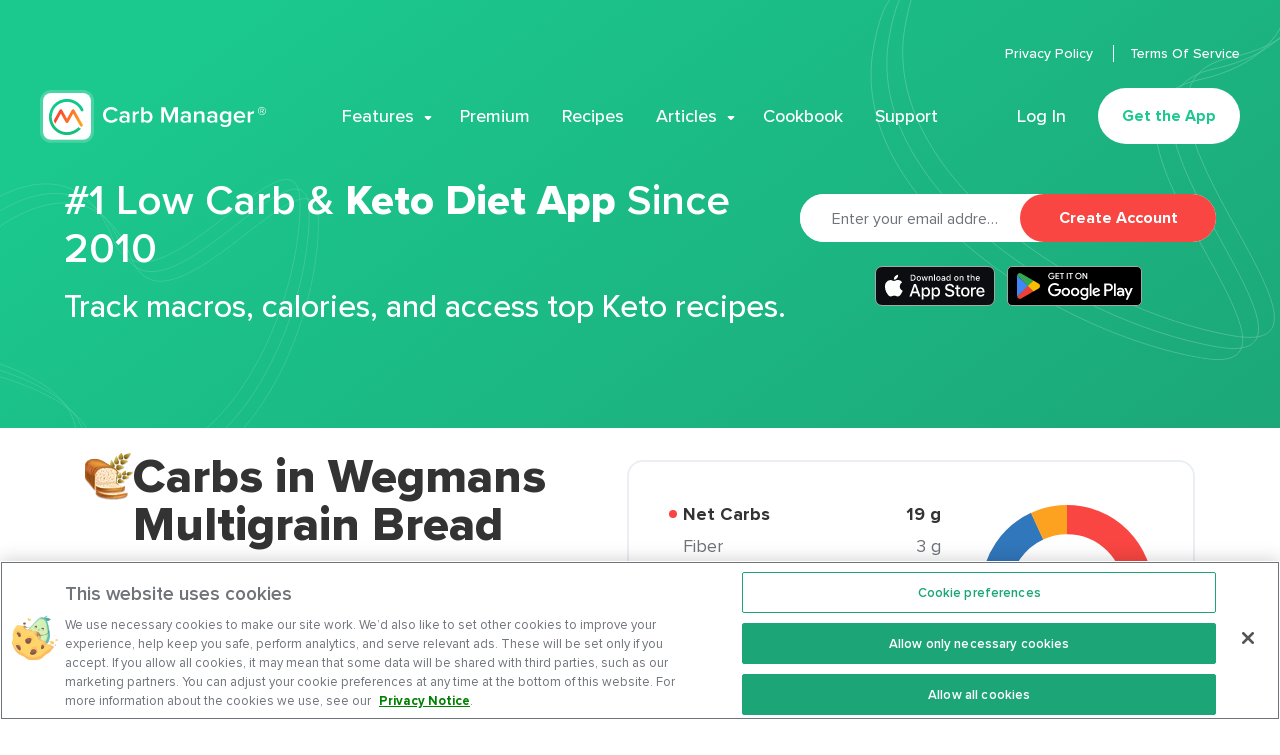

--- FILE ---
content_type: image/svg+xml
request_url: https://www.carbmanager.com/_nuxt/img/60951ef.svg
body_size: 2017
content:
<svg width="120" height="40" fill="none" xmlns="http://www.w3.org/2000/svg"><rect x=".5" y=".5" width="119" height="39" rx="6.5" fill="#0C0D10"/><path d="M81.527 19.2v2.292H80.09v1.502h1.436V28.1c0 1.744.788 2.44 2.772 2.44.349 0 .68-.04.971-.09v-1.486c-.249.024-.406.041-.68.041-.889 0-1.279-.415-1.279-1.361v-4.649h1.96v-1.502h-1.96V19.2h-1.784zm8.797 11.464c2.64 0 4.258-1.768 4.258-4.698 0-2.914-1.626-4.69-4.258-4.69-2.64 0-4.266 1.776-4.266 4.69 0 2.93 1.618 4.698 4.266 4.698zm0-1.585c-1.552 0-2.424-1.137-2.424-3.113 0-1.959.872-3.105 2.424-3.105 1.544 0 2.424 1.146 2.424 3.105 0 1.967-.88 3.113-2.424 3.113zm5.643 1.411h1.785v-5.337c0-1.27.955-2.125 2.308-2.125.315 0 .846.058.996.107v-1.76c-.191-.05-.532-.074-.797-.074-1.179 0-2.183.647-2.44 1.536h-.133V21.45h-1.719v9.04zm9.52-7.695c1.32 0 2.183.921 2.225 2.34h-4.566c.1-1.41 1.021-2.34 2.341-2.34zm2.216 5.254c-.332.706-1.07 1.096-2.15 1.096-1.427 0-2.349-1.004-2.407-2.59v-.1h6.384v-.622c0-2.839-1.52-4.557-4.035-4.557-2.548 0-4.167 1.834-4.167 4.723s1.586 4.665 4.176 4.665c2.067 0 3.511-.996 3.918-2.615h-1.719zm-37.88-.897c.138 2.22 1.988 3.639 4.74 3.639 2.943 0 4.784-1.488 4.784-3.863 0-1.867-1.05-2.9-3.596-3.493l-1.368-.335c-1.617-.38-2.271-.887-2.271-1.773 0-1.118 1.015-1.85 2.538-1.85 1.445 0 2.443.715 2.624 1.859h1.875c-.112-2.09-1.953-3.562-4.474-3.562-2.71 0-4.516 1.471-4.516 3.682 0 1.824 1.023 2.908 3.269 3.433l1.6.387c1.643.387 2.366.955 2.366 1.902 0 1.1-1.136 1.9-2.684 1.9-1.66 0-2.813-.748-2.977-1.926h-1.91zm-18.487-5.851c-1.229 0-2.291.614-2.84 1.644h-.132V21.45h-1.718v12.045h1.785V29.12h.14c.474.955 1.495 1.52 2.781 1.52 2.283 0 3.736-1.802 3.736-4.674 0-2.872-1.453-4.665-3.752-4.665zm-.507 7.736c-1.494 0-2.432-1.178-2.432-3.063 0-1.892.938-3.071 2.44-3.071 1.511 0 2.416 1.154 2.416 3.063 0 1.918-.905 3.071-2.424 3.071zm10.504-7.736c-1.229 0-2.291.614-2.84 1.644h-.132V21.45h-1.718v12.045h1.784V29.12h.141c.474.955 1.495 1.52 2.781 1.52 2.283 0 3.736-1.802 3.736-4.674 0-2.872-1.453-4.665-3.752-4.665zm-.507 7.736c-1.494 0-2.432-1.178-2.432-3.063 0-1.892.938-3.071 2.44-3.071 1.511 0 2.416 1.154 2.416 3.063 0 1.918-.905 3.071-2.424 3.071zM43.444 30.49h2.047L41.01 18.075h-2.073L34.453 30.49h1.979l1.144-3.295h4.732l1.136 3.295zm-3.57-10.16h.146l1.798 5.247h-3.751l1.806-5.248zM35.652 8.71v5.99h2.163c1.784 0 2.818-1.1 2.818-3.013 0-1.885-1.042-2.976-2.818-2.976h-2.163zm.93.847h1.129c1.24 0 1.976.789 1.976 2.142 0 1.374-.723 2.154-1.976 2.154h-1.129V9.557zm7.216 5.23c1.32 0 2.13-.884 2.13-2.35 0-1.456-.814-2.344-2.13-2.344-1.32 0-2.133.888-2.133 2.345 0 1.465.809 2.349 2.133 2.349zm0-.793c-.776 0-1.212-.569-1.212-1.556 0-.98.436-1.553 1.212-1.553.772 0 1.212.573 1.212 1.553 0 .983-.44 1.556-1.212 1.556zm9.022-3.814h-.893l-.805 3.449h-.07l-.93-3.45h-.855l-.93 3.45h-.067l-.809-3.45h-.905l1.245 4.52h.918l.93-3.328h.07l.934 3.329h.925l1.241-4.52zm1.027 4.52h.892v-2.644c0-.706.42-1.146 1.08-1.146.66 0 .975.361.975 1.088V14.7h.892v-2.926c0-1.075-.556-1.681-1.565-1.681-.68 0-1.129.303-1.349.805h-.066v-.718h-.86v4.52zm5.244 0h.893V8.416h-.893V14.7zm4.249.087c1.32 0 2.129-.884 2.129-2.35 0-1.456-.814-2.344-2.13-2.344-1.32 0-2.133.888-2.133 2.345 0 1.465.81 2.349 2.134 2.349zm0-.793c-.777 0-1.212-.569-1.212-1.556 0-.98.435-1.553 1.212-1.553.772 0 1.212.573 1.212 1.553 0 .983-.44 1.556-1.212 1.556zm4.787.029c-.485 0-.838-.236-.838-.643 0-.399.282-.61.905-.652l1.104-.07v.377c0 .56-.498.988-1.17.988zm-.228.751c.594 0 1.088-.257 1.357-.71h.071v.636h.86v-3.088c0-.955-.64-1.52-1.773-1.52-1.025 0-1.756.499-1.847 1.275h.863c.1-.32.444-.502.942-.502.61 0 .926.27.926.747v.39l-1.225.07c-1.074.067-1.68.536-1.68 1.35 0 .825.635 1.352 1.506 1.352zm5.315 0c.623 0 1.15-.294 1.42-.788h.07v.714h.855V8.416h-.892v2.482H74.6c-.244-.498-.767-.793-1.386-.793-1.141 0-1.876.905-1.876 2.333 0 1.432.727 2.336 1.876 2.336zm.253-3.868c.748 0 1.216.594 1.216 1.536 0 .946-.464 1.531-1.216 1.531-.755 0-1.207-.577-1.207-1.535 0-.95.456-1.532 1.207-1.532zm7.879 3.881c1.32 0 2.129-.884 2.129-2.35 0-1.456-.814-2.344-2.13-2.344-1.32 0-2.133.888-2.133 2.345 0 1.465.81 2.349 2.134 2.349zm0-.793c-.776 0-1.212-.569-1.212-1.556 0-.98.436-1.553 1.212-1.553.772 0 1.212.573 1.212 1.553 0 .983-.44 1.556-1.212 1.556zm3.31.706h.892v-2.644c0-.706.42-1.146 1.08-1.146.66 0 .975.361.975 1.088V14.7h.892v-2.926c0-1.075-.556-1.681-1.565-1.681-.68 0-1.129.303-1.349.805h-.066v-.718h-.859v4.52zm7.949-5.645v1.146h-.718v.75h.718v2.553c0 .872.394 1.22 1.386 1.22.174 0 .34-.02.486-.045v-.743c-.125.012-.204.02-.34.02-.445 0-.64-.207-.64-.68v-2.324h.98V10.2h-.98V9.055h-.892zm3.069 5.645h.893v-2.64c0-.685.407-1.145 1.137-1.145.63 0 .967.365.967 1.087V14.7h.892v-2.918c0-1.075-.593-1.685-1.556-1.685-.68 0-1.158.303-1.378.81h-.07V8.415h-.885V14.7zm7.108-3.848c.66 0 1.092.461 1.113 1.17h-2.283c.05-.705.511-1.17 1.17-1.17zm1.109 2.627c-.166.353-.536.548-1.075.548-.714 0-1.175-.502-1.204-1.295v-.05h3.192v-.31c0-1.42-.76-2.28-2.017-2.28-1.275 0-2.084.918-2.084 2.362 0 1.445.793 2.333 2.088 2.333 1.033 0 1.755-.498 1.959-1.308h-.859zM24.77 20.301a4.989 4.989 0 012.357-4.152 5.128 5.128 0 00-3.992-2.158c-1.679-.176-3.307 1.005-4.163 1.005-.872 0-2.19-.987-3.608-.958a5.359 5.359 0 00-4.473 2.728c-1.934 3.348-.491 8.27 1.361 10.976.927 1.325 2.01 2.806 3.428 2.753 1.387-.057 1.905-.884 3.58-.884 1.658 0 2.144.884 3.59.85 1.489-.023 2.426-1.33 3.32-2.668a10.96 10.96 0 001.52-3.093 4.824 4.824 0 01-2.92-4.399zm-2.732-8.09a4.873 4.873 0 001.115-3.49 4.958 4.958 0 00-3.208 1.66 4.679 4.679 0 00-1.143 3.36 4.147 4.147 0 003.236-1.53z" fill="#fff"/><rect x=".5" y=".5" width="119" height="39" rx="6.5" stroke="#A6A6A6"/></svg>